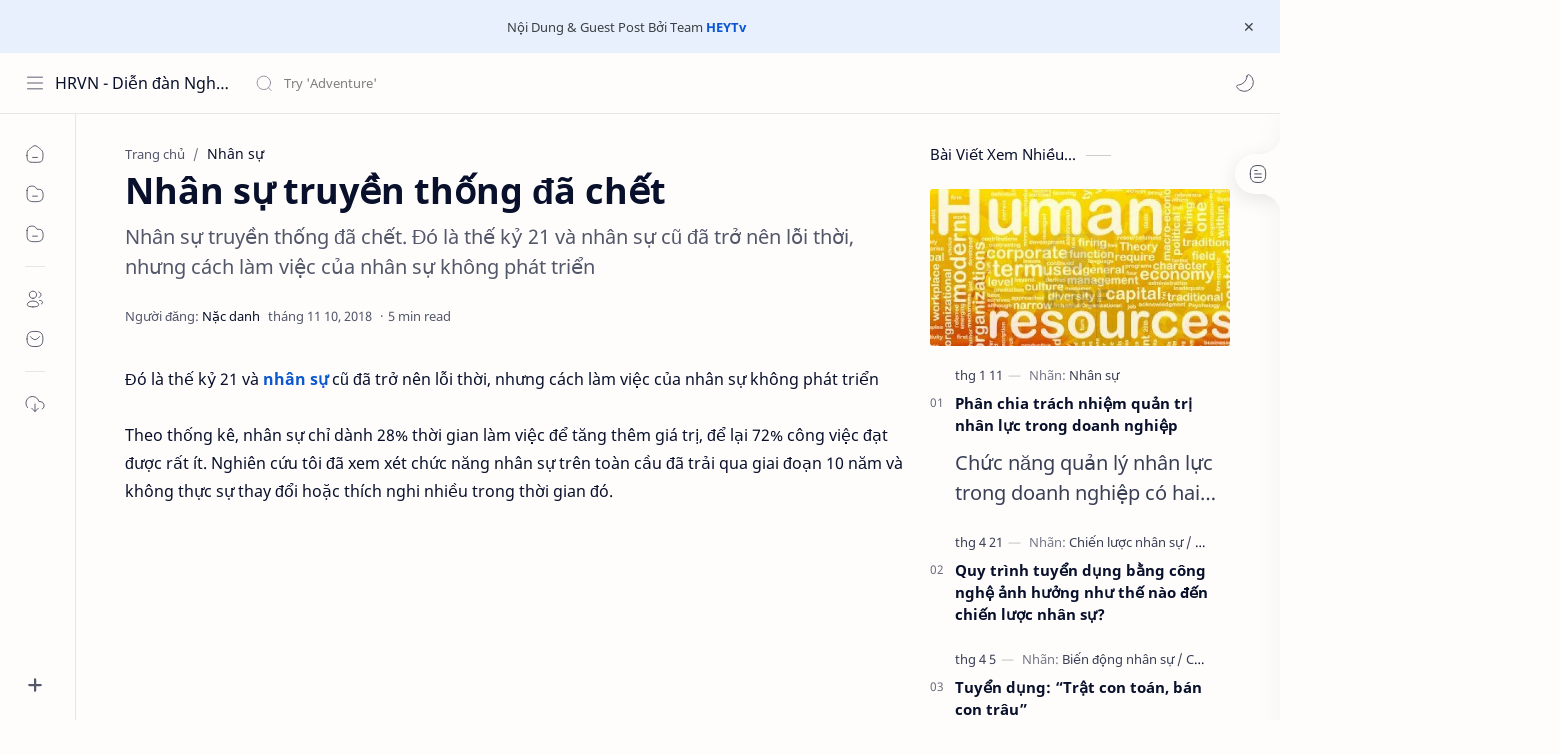

--- FILE ---
content_type: text/javascript; charset=UTF-8
request_url: https://www.hrvn.com.vn/feeds/posts/summary/-/Nh%C3%A2n%20s%E1%BB%B1?alt=json-in-script&orderby=updated&start-index=95&max-results=6&callback=showRelatedPost
body_size: 5003
content:
// API callback
showRelatedPost({"version":"1.0","encoding":"UTF-8","feed":{"xmlns":"http://www.w3.org/2005/Atom","xmlns$openSearch":"http://a9.com/-/spec/opensearchrss/1.0/","xmlns$blogger":"http://schemas.google.com/blogger/2008","xmlns$georss":"http://www.georss.org/georss","xmlns$gd":"http://schemas.google.com/g/2005","xmlns$thr":"http://purl.org/syndication/thread/1.0","id":{"$t":"tag:blogger.com,1999:blog-595599422657672004"},"updated":{"$t":"2025-10-22T02:28:50.943-07:00"},"category":[{"term":"Nhân sự"},{"term":"Quản lý nhân sự"},{"term":"quản lý nhân viên"},{"term":"Nhân lực"},{"term":"Địa điểm ăn uống"},{"term":"Khu vui chơi giải trí và chụp ảnh đẹp"},{"term":"Phương pháp quản lý"},{"term":"Khu vui chơi giải trí"},{"term":"Kỹ năng quản lý"},{"term":"tổng hợp"},{"term":"Nhà Tuyển Dụng"},{"term":"Điểm chụp ảnh đẹp"},{"term":"Chiến lược nhân sự"},{"term":"Chiến lược tuyển dụng"},{"term":"Kế hoạch nhân sự"},{"term":"Chung"},{"term":"Khu du lịch"},{"term":"Biến động nhân sự"},{"term":"Địa điểm hẹn hò cho các cặp đôi"},{"term":"Doanh nghiệp"},{"term":"Tuyển dụng"},{"term":"Bộ phận nhân sự"},{"term":"Lãnh đạo"},{"term":"cảnh"},{"term":"Chụp ảnh tự sướng"},{"term":"Cách quản lý nhân viên"},{"term":"Câu hỏi tuyển dụng"},{"term":"Công việc hiệu quả"},{"term":"Giải quyết vấn đề nhanh"},{"term":"Làm việc nhóm"},{"term":"Tuyển dụng nhân sự"},{"term":"Văn hóa doanh nghiệp"},{"term":"Văn hóa nhân sự"},{"term":"Chiến lược quản lý"},{"term":"Duy trì doanh nghiệp"},{"term":"Khả năng tuyển được ứng viên"},{"term":"Kỹ năng hợp tác"},{"term":"Nhân sự cho doanh nghiệp"},{"term":"Nhân sự doanh nghiệp"},{"term":"Quản lý quán cafe"},{"term":"Quản trị nhân sự"},{"term":"may đồng phục"},{"term":"Đánh giá nhân viên"},{"term":"Định huống nghề nhân sự"},{"term":"Chấm công"},{"term":"Chất lượng công việc"},{"term":"Chất lượng dịch vụ"},{"term":"Công việc khách sạn"},{"term":"Khả năng giao tiếp"},{"term":"Khối lượng công việc"},{"term":"Kỹ năng nghiệp vụ"},{"term":"Lên kế hoạch công việc"},{"term":"Lương quản lý nhân sự"},{"term":"Nghề nhân sự"},{"term":"Nhân viên"},{"term":"Nhân viên tuyển dụng"},{"term":"Quỹ thời gian"},{"term":"Việc làm"},{"term":"Xin việc"},{"term":"công ty may"},{"term":"Áp dụng công nghệ"},{"term":"ý nghĩa 5s"},{"term":"Cách quản lý nhân viên bảo vệ"},{"term":"Cách tính lương"},{"term":"Công ty sơn"},{"term":"Gia công bồn chứa"},{"term":"Hiện đại hóa doanh nghiệp"},{"term":"Hiệu quả công viêc"},{"term":"Khủng hoảng doanh nghiệp"},{"term":"Kinh nghiệm quản lý"},{"term":"Kiểm soát chất lượng công việc"},{"term":"Kỹ năng tổ chức"},{"term":"Làm việc phân tán"},{"term":"Lợi ích số hóa"},{"term":"Nghiệp vụ nhân sự"},{"term":"Người lãnh đạo"},{"term":"Nhà lãnh đạo"},{"term":"Nhà quản lý"},{"term":"Nhân sự dịch vụ"},{"term":"Nhân sự khách sạn"},{"term":"Nhân sự sản xuất"},{"term":"Nhân sự số hóa"},{"term":"Nhân tố quan trọng"},{"term":"Nhân viên bảo vệ"},{"term":"Nhân viên gắn bó"},{"term":"Nhân viên hiệu quả"},{"term":"Nhân viên quản lý nhân sự"},{"term":"Nhân viên tốt"},{"term":"Niềm tin cần thiết"},{"term":"Năng lực của nhân viên"},{"term":"Nội bộ"},{"term":"Phong cách làm việc"},{"term":"Phát triển năng lực"},{"term":"Phân công công việc"},{"term":"Phỏng vấn xin việc"},{"term":"Quy trình quản lý"},{"term":"Quy trình số hóa"},{"term":"Quy trình tuyển dụng"},{"term":"Quá trình phát triển"},{"term":"Quản lý công việc"},{"term":"Quản lý phục vụ"},{"term":"Quản lý xưởng sản xuất"},{"term":"Quản lý đa dự án"},{"term":"Quản trị khách sạn"},{"term":"Quản trị tài chính doanh nghiệp"},{"term":"Sai lầm của nhà lãnh đạo"},{"term":"Sơn epoxy"},{"term":"Sơn nền nhà xưởng"},{"term":"Số hóa"},{"term":"Số hóa quy trình doanh nghiệp"},{"term":"Sự sáng tạo"},{"term":"Top Thế Giới"},{"term":"Truyền thông nội bộ"},{"term":"Trình độ thích ứng"},{"term":"Tuyển dụng quản lý hồ sơ"},{"term":"Tìm kiếm nhân tài"},{"term":"Tình huống nhân sự"},{"term":"Tạo điều kiện cho nhân sự"},{"term":"Tỷ lệ nhân sự"},{"term":"Vai trò của operation manager"},{"term":"Vai trò quan trọng"},{"term":"Vai trò quản lý"},{"term":"Xây dựng doanh nghiệp"},{"term":"Yếu tố quan trọng"},{"term":"bồn chứa silo"},{"term":"cầu thang thoát hiểm"},{"term":"thất nghiệp"},{"term":"Óc sáng tạo"},{"term":"định hướng nghề"},{"term":"Ủy quyền"},{"term":"Ứng viên tài năng"}],"title":{"type":"text","$t":"HRVN - Diễn đàn Nghề Nhân Sự hrvn.com.vn"},"subtitle":{"type":"html","$t":"HRVN - Cộng đồng nghề Nhân Sự chuyên nghiệp, chia sẻ kinh nghiệm, kiến thức, tuyển dụng và quản trị nguồn nhân lực..."},"link":[{"rel":"http://schemas.google.com/g/2005#feed","type":"application/atom+xml","href":"https:\/\/www.hrvn.com.vn\/feeds\/posts\/summary"},{"rel":"self","type":"application/atom+xml","href":"https:\/\/www.blogger.com\/feeds\/595599422657672004\/posts\/summary\/-\/Nh%C3%A2n+s%E1%BB%B1?alt=json-in-script\u0026start-index=95\u0026max-results=6\u0026orderby=updated"},{"rel":"alternate","type":"text/html","href":"https:\/\/www.hrvn.com.vn\/search\/label\/Nh%C3%A2n%20s%E1%BB%B1"},{"rel":"hub","href":"http://pubsubhubbub.appspot.com/"},{"rel":"previous","type":"application/atom+xml","href":"https:\/\/www.blogger.com\/feeds\/595599422657672004\/posts\/summary\/-\/Nh%C3%A2n+s%E1%BB%B1\/-\/Nh%C3%A2n+s%E1%BB%B1?alt=json-in-script\u0026start-index=89\u0026max-results=6\u0026orderby=updated"},{"rel":"next","type":"application/atom+xml","href":"https:\/\/www.blogger.com\/feeds\/595599422657672004\/posts\/summary\/-\/Nh%C3%A2n+s%E1%BB%B1\/-\/Nh%C3%A2n+s%E1%BB%B1?alt=json-in-script\u0026start-index=101\u0026max-results=6\u0026orderby=updated"}],"author":[{"name":{"$t":"Content"},"uri":{"$t":"http:\/\/www.blogger.com\/profile\/13145783433659369933"},"email":{"$t":"noreply@blogger.com"},"gd$image":{"rel":"http://schemas.google.com/g/2005#thumbnail","width":"32","height":"17","src":"\/\/blogger.googleusercontent.com\/img\/b\/R29vZ2xl\/AVvXsEhSDN22VHoobNGaN6X-QGJb4xq5k1Pjjzc0rIh24ICz0mq0MK4DZMMSTUKh--jCxlcYlONNd18_HajnPo89Ej77-qLJEmVIBNf4ZNX11kx5IPqF7zBxh6r8E16QXs27Ig\/s150-w1200-h630-p-k-no-nu\/tran+trung+nghia.JPG"}}],"generator":{"version":"7.00","uri":"http://www.blogger.com","$t":"Blogger"},"openSearch$totalResults":{"$t":"236"},"openSearch$startIndex":{"$t":"95"},"openSearch$itemsPerPage":{"$t":"6"},"entry":[{"id":{"$t":"tag:blogger.com,1999:blog-595599422657672004.post-3205460820175913370"},"published":{"$t":"2018-12-27T19:34:00.002-08:00"},"updated":{"$t":"2018-12-27T19:34:38.960-08:00"},"category":[{"scheme":"http://www.blogger.com/atom/ns#","term":"Nhân sự"}],"title":{"type":"text","$t":"15 thói quen cần biết để có cách làm việc hiệu quả"},"summary":{"type":"text","$t":"\nNếu kiên trì thực hiện những điều này, bạn sẽ nhanh chóng hình thành thói quen tốt và biết cách làm việc hiệu quả, nâng cao chất lượng cuộc sống.\n\n\n\n\n\n\n\n\n1. Cách làm việc hiệu quả: Gắn bó với quy trình, không phải mục tiêu\n\n\n\nVí dụ, không chỉ đặt ra mục tiêu là cải thiện mối quan hệ khách hàng mà bạn còn cần cam kết gọi điện cho ít nhất hai khách hàng mỗi ngày. Không chỉ đặt ra mục tiêu tìm được"},"link":[{"rel":"replies","type":"application/atom+xml","href":"https:\/\/www.hrvn.com.vn\/feeds\/3205460820175913370\/comments\/default","title":"Đăng Nhận xét"},{"rel":"replies","type":"text/html","href":"https:\/\/www.hrvn.com.vn\/2018\/12\/15-thoi-quen-can-biet-e-co-cach-lam.html#comment-form","title":"0 Nhận xét"},{"rel":"edit","type":"application/atom+xml","href":"https:\/\/www.blogger.com\/feeds\/595599422657672004\/posts\/default\/3205460820175913370"},{"rel":"self","type":"application/atom+xml","href":"https:\/\/www.blogger.com\/feeds\/595599422657672004\/posts\/default\/3205460820175913370"},{"rel":"alternate","type":"text/html","href":"https:\/\/www.hrvn.com.vn\/2018\/12\/15-thoi-quen-can-biet-e-co-cach-lam.html","title":"15 thói quen cần biết để có cách làm việc hiệu quả"}],"author":[{"name":{"$t":"Unknown"},"email":{"$t":"noreply@blogger.com"},"gd$image":{"rel":"http://schemas.google.com/g/2005#thumbnail","width":"16","height":"16","src":"https:\/\/img1.blogblog.com\/img\/b16-rounded.gif"}}],"media$thumbnail":{"xmlns$media":"http://search.yahoo.com/mrss/","url":"https:\/\/blogger.googleusercontent.com\/img\/b\/R29vZ2xl\/AVvXsEjduyVN96tPA7zdch5nd2wbtTci4P4XBOBDYGwgw71iwXss-B6yR2rCaqbqx7c7UjvZh_6jJ4OoVZiLX5_pgDRSnMfgrOLCfZRJ9onfR1QuYAKrednAHIrITcB4tYvVW7EVw_XtaruUhdFo\/s72-c\/thoi-quen-de-co-cach-lam-viec-hieu-qua.jpg","height":"72","width":"72"},"thr$total":{"$t":"0"}},{"id":{"$t":"tag:blogger.com,1999:blog-595599422657672004.post-1113706553666539911"},"published":{"$t":"2018-12-25T02:12:00.000-08:00"},"updated":{"$t":"2018-12-25T02:12:35.358-08:00"},"category":[{"scheme":"http://www.blogger.com/atom/ns#","term":"Nhân sự"}],"title":{"type":"text","$t":"Chiến thuật phỏng vấn tuyển dụng và bí quyết khắc phục nhân viên nhảy việc"},"summary":{"type":"text","$t":"Để thành công hơn trong việc tuyển dụng, các nhà tuyển dụng cần áp dụng chiến thuật phỏng vấn, bao gồm các kỹ thuật phỏng vấn hiệu quả, các câu hỏi cẩn trọng và các buổi gặp gỡ ứng viên được dàn xếp trước.\n\n\n\nChiến thuật phỏng vấn tuyển dụng cho các doanh nghiệp nhỏ\n\nChiến thuật phỏng vấn 1: Câu hỏi phỏng vấn tập trung vào kết quả\n\nMắc một lỗi nhỏ trong tuyển dụng có thể làm mất đi toàn bộ công "},"link":[{"rel":"replies","type":"application/atom+xml","href":"https:\/\/www.hrvn.com.vn\/feeds\/1113706553666539911\/comments\/default","title":"Đăng Nhận xét"},{"rel":"replies","type":"text/html","href":"https:\/\/www.hrvn.com.vn\/2018\/12\/chien-thuat-phong-van-tuyen-dung-va-bi.html#comment-form","title":"0 Nhận xét"},{"rel":"edit","type":"application/atom+xml","href":"https:\/\/www.blogger.com\/feeds\/595599422657672004\/posts\/default\/1113706553666539911"},{"rel":"self","type":"application/atom+xml","href":"https:\/\/www.blogger.com\/feeds\/595599422657672004\/posts\/default\/1113706553666539911"},{"rel":"alternate","type":"text/html","href":"https:\/\/www.hrvn.com.vn\/2018\/12\/chien-thuat-phong-van-tuyen-dung-va-bi.html","title":"Chiến thuật phỏng vấn tuyển dụng và bí quyết khắc phục nhân viên nhảy việc"}],"author":[{"name":{"$t":"Anonymous"},"email":{"$t":"noreply@blogger.com"},"gd$image":{"rel":"http://schemas.google.com/g/2005#thumbnail","width":"16","height":"16","src":"https:\/\/img1.blogblog.com\/img\/blank.gif"}}],"media$thumbnail":{"xmlns$media":"http://search.yahoo.com/mrss/","url":"https:\/\/2.bp.blogspot.com\/-WX4QsaljVgg\/XCIBgX88KRI\/AAAAAAAAD90\/3XWAPqD-KYo1mLUPHE3ACnJMFQ8wqfd1ACLcBGAs\/s72-c\/Chi%25E1%25BA%25BFn%2Bthu%25E1%25BA%25ADt%2Bph%25E1%25BB%258Fng%2Bv%25E1%25BA%25A5n%2Btuy%25E1%25BB%2583n%2Bd%25E1%25BB%25A5ng%2Bv%25C3%25A0%2Bb%25C3%25AD%2Bquy%25E1%25BA%25BFt%2Bkh%25E1%25BA%25AFc%2Bph%25E1%25BB%25A5c%2Bnh%25C3%25A2n%2Bvi%25C3%25AAn%2Bnh%25E1%25BA%25A3y%2Bvi%25E1%25BB%2587c%2B%25281%2529.jpg","height":"72","width":"72"},"thr$total":{"$t":"0"}},{"id":{"$t":"tag:blogger.com,1999:blog-595599422657672004.post-1299320260178740131"},"published":{"$t":"2018-12-21T02:59:00.002-08:00"},"updated":{"$t":"2018-12-21T02:59:48.517-08:00"},"category":[{"scheme":"http://www.blogger.com/atom/ns#","term":"Nhân sự"}],"title":{"type":"text","$t":"4 bí quyết phân công nhân viên để đạt hiệu suất làm việc cao"},"summary":{"type":"text","$t":"\nKỹ năng phân công công việc là một phần quan trọng của kỹ năng lãnh đạo, giúp nhà quản lý giảm tải và nhân viên có cơ hội phát triển.\n\n\n\n\n\n\n\n\nKỹ năng phân công công việc là một phần thiết yếu của kỹ năng lãnh đạo. Phân công công việc giúp nhà quản lý giảm tải khối lượng công việc của mình, có thêm thời gian để tập trung vào những nhiệm vụ quan trọng hơn đối với doanh nghiệp.\u0026nbsp; dịch vụ thiết "},"link":[{"rel":"replies","type":"application/atom+xml","href":"https:\/\/www.hrvn.com.vn\/feeds\/1299320260178740131\/comments\/default","title":"Đăng Nhận xét"},{"rel":"replies","type":"text/html","href":"https:\/\/www.hrvn.com.vn\/2018\/12\/4-bi-quyet-phan-cong-nhan-vien-e-at.html#comment-form","title":"0 Nhận xét"},{"rel":"edit","type":"application/atom+xml","href":"https:\/\/www.blogger.com\/feeds\/595599422657672004\/posts\/default\/1299320260178740131"},{"rel":"self","type":"application/atom+xml","href":"https:\/\/www.blogger.com\/feeds\/595599422657672004\/posts\/default\/1299320260178740131"},{"rel":"alternate","type":"text/html","href":"https:\/\/www.hrvn.com.vn\/2018\/12\/4-bi-quyet-phan-cong-nhan-vien-e-at.html","title":"4 bí quyết phân công nhân viên để đạt hiệu suất làm việc cao"}],"author":[{"name":{"$t":"Unknown"},"email":{"$t":"noreply@blogger.com"},"gd$image":{"rel":"http://schemas.google.com/g/2005#thumbnail","width":"16","height":"16","src":"https:\/\/img1.blogblog.com\/img\/b16-rounded.gif"}}],"media$thumbnail":{"xmlns$media":"http://search.yahoo.com/mrss/","url":"https:\/\/blogger.googleusercontent.com\/img\/b\/R29vZ2xl\/AVvXsEhbrm6MtFdzx8iUHtfBkS3rZuKOZN0g2dvQ8AsuFIMs1C706EnbcVmquNGUbMXfTtmaA2ZwiDNnbtQPUcaVxtkRbxSgrA4Yei_UZvP_-DV13WgXkapK4nD4nEwuYShCu464DCWdtwNVXZgM\/s72-c\/Bi-quyet-phan-cong-nhan-vien-hieu-qua.jpg","height":"72","width":"72"},"thr$total":{"$t":"0"}},{"id":{"$t":"tag:blogger.com,1999:blog-595599422657672004.post-4037010803486030244"},"published":{"$t":"2018-12-19T02:48:00.001-08:00"},"updated":{"$t":"2018-12-19T02:48:31.641-08:00"},"category":[{"scheme":"http://www.blogger.com/atom/ns#","term":"Nhân sự"}],"title":{"type":"text","$t":"Người Đức nổi tiếng với chế độ thời gian làm việc hợp lý"},"summary":{"type":"text","$t":"Người lao động ở Đức nổi tiếng với chế độ thời gian làm việc hợp lý, họ được bảo vệ tốt nhất và có thời gian làm việc ít hơn so với người lao động các nước trên thế giới. Các nhân viên, công chức ở Đức chỉ làm việc 35 giờ mỗi tuần tuy nhiên năng suất họ tạo ra lại hơn hẳn so với các quốc gia khác. Điều gì đã làm nên sự khác biệt này?\n\n\n\n\n\n1. Định nghĩa chính xác về khái niệm giờ làm việc\n\nỞ Việt "},"link":[{"rel":"replies","type":"application/atom+xml","href":"https:\/\/www.hrvn.com.vn\/feeds\/4037010803486030244\/comments\/default","title":"Đăng Nhận xét"},{"rel":"replies","type":"text/html","href":"https:\/\/www.hrvn.com.vn\/2018\/12\/nguoi-uc-noi-tieng-voi-che-o-thoi-gian.html#comment-form","title":"0 Nhận xét"},{"rel":"edit","type":"application/atom+xml","href":"https:\/\/www.blogger.com\/feeds\/595599422657672004\/posts\/default\/4037010803486030244"},{"rel":"self","type":"application/atom+xml","href":"https:\/\/www.blogger.com\/feeds\/595599422657672004\/posts\/default\/4037010803486030244"},{"rel":"alternate","type":"text/html","href":"https:\/\/www.hrvn.com.vn\/2018\/12\/nguoi-uc-noi-tieng-voi-che-o-thoi-gian.html","title":"Người Đức nổi tiếng với chế độ thời gian làm việc hợp lý"}],"author":[{"name":{"$t":"Anonymous"},"email":{"$t":"noreply@blogger.com"},"gd$image":{"rel":"http://schemas.google.com/g/2005#thumbnail","width":"16","height":"16","src":"https:\/\/img1.blogblog.com\/img\/blank.gif"}}],"media$thumbnail":{"xmlns$media":"http://search.yahoo.com/mrss/","url":"https:\/\/2.bp.blogspot.com\/-8Qyc5VOzlBw\/XBoh1h6ctZI\/AAAAAAAAD64\/T593XgwVUHsWFU0W2UoAHFPb_cXIvBmIwCLcBGAs\/s72-c\/Ng%25C6%25B0%25E1%25BB%259Di%2B%25C4%2590%25E1%25BB%25A9c%2Bn%25E1%25BB%2595i%2Bti%25E1%25BA%25BFng%2Bv%25E1%25BB%259Bi%2Bch%25E1%25BA%25BF%2B%25C4%2591%25E1%25BB%2599%2Bth%25E1%25BB%259Di%2Bgian%2Bl%25C3%25A0m%2Bvi%25E1%25BB%2587c%2Bh%25E1%25BB%25A3p%2Bl%25C3%25BD%2B%25281%2529.jpg","height":"72","width":"72"},"thr$total":{"$t":"0"}},{"id":{"$t":"tag:blogger.com,1999:blog-595599422657672004.post-2055888073158955838"},"published":{"$t":"2018-12-14T05:22:00.003-08:00"},"updated":{"$t":"2018-12-14T05:22:41.598-08:00"},"category":[{"scheme":"http://www.blogger.com/atom/ns#","term":"Nhân sự"}],"title":{"type":"text","$t":"Bí quyết phân chia công việc cho nhân viên"},"summary":{"type":"text","$t":"\nSong song với trách nhiệm, nhân viên cũng cần được trao quyền xứng đáng để họ dễ dàng thực hiện những việc được giao.\n\n\n\n\n\n\n\n\nTuy nhiên, nói với nhân viên những việc cần làm và trao quyền cho họ đòi hỏi phải có sự khéo léo bởi hai khái niệm này không hoàn toàn trùng khớp. Những nhà quản lý mới thường lúng túng khi làm việc này bởi họ lo sợ quyền hạn vượt quá phạm vi công việc cần làm.\u0026nbsp;dịch "},"link":[{"rel":"replies","type":"application/atom+xml","href":"https:\/\/www.hrvn.com.vn\/feeds\/2055888073158955838\/comments\/default","title":"Đăng Nhận xét"},{"rel":"replies","type":"text/html","href":"https:\/\/www.hrvn.com.vn\/2018\/12\/bi-quyet-phan-chia-cong-viec-cho-nhan.html#comment-form","title":"0 Nhận xét"},{"rel":"edit","type":"application/atom+xml","href":"https:\/\/www.blogger.com\/feeds\/595599422657672004\/posts\/default\/2055888073158955838"},{"rel":"self","type":"application/atom+xml","href":"https:\/\/www.blogger.com\/feeds\/595599422657672004\/posts\/default\/2055888073158955838"},{"rel":"alternate","type":"text/html","href":"https:\/\/www.hrvn.com.vn\/2018\/12\/bi-quyet-phan-chia-cong-viec-cho-nhan.html","title":"Bí quyết phân chia công việc cho nhân viên"}],"author":[{"name":{"$t":"Unknown"},"email":{"$t":"noreply@blogger.com"},"gd$image":{"rel":"http://schemas.google.com/g/2005#thumbnail","width":"16","height":"16","src":"https:\/\/img1.blogblog.com\/img\/b16-rounded.gif"}}],"media$thumbnail":{"xmlns$media":"http://search.yahoo.com/mrss/","url":"https:\/\/blogger.googleusercontent.com\/img\/b\/R29vZ2xl\/AVvXsEjb4_ST3Tu6mEYh-5X4j-vrKlLRy_NLoQzhFPz8a5bwF4FwOF5mjxFiA15SYlp7n4Vkq0AyZNyugHhjfNRkPCTKO4rLegLTbQvZmMBATOyKq5hRrw4TLQ4gS4zoikFc3hROvW5OnorQjPyH\/s72-c\/tuyen-dung-doanhnhansaigon-1508451442.jpg","height":"72","width":"72"},"thr$total":{"$t":"0"}},{"id":{"$t":"tag:blogger.com,1999:blog-595599422657672004.post-4146901237560590184"},"published":{"$t":"2018-12-07T02:32:00.003-08:00"},"updated":{"$t":"2018-12-07T02:34:23.407-08:00"},"category":[{"scheme":"http://www.blogger.com/atom/ns#","term":"Nhân sự"}],"title":{"type":"text","$t":"Những nguyên nhân bạn không được thăng chức"},"summary":{"type":"text","$t":"Lý do bạn không được thăng chức có thể do yêu cầu công việc khi thăng chức khác với những kỹ năng bạn đang có. Nếu cấp trên không thấy đủ năng lực ở bạn để đảm nhiệm được ví trí mới thì coi như cơ hội thăng chức của bạn đã bị đánh mất.\n\n\n\n\n\n\nNếu có thể hãy liên lạc với sếp của bạn để biết được lý do tại sao bạn không được thăng tiến, bởi điều này cần thiết cho bạn để rút kinh nghiệm cho lần ứng "},"link":[{"rel":"replies","type":"application/atom+xml","href":"https:\/\/www.hrvn.com.vn\/feeds\/4146901237560590184\/comments\/default","title":"Đăng Nhận xét"},{"rel":"replies","type":"text/html","href":"https:\/\/www.hrvn.com.vn\/2018\/12\/nhung-nguyen-nhan-ban-khong-uoc-thang.html#comment-form","title":"0 Nhận xét"},{"rel":"edit","type":"application/atom+xml","href":"https:\/\/www.blogger.com\/feeds\/595599422657672004\/posts\/default\/4146901237560590184"},{"rel":"self","type":"application/atom+xml","href":"https:\/\/www.blogger.com\/feeds\/595599422657672004\/posts\/default\/4146901237560590184"},{"rel":"alternate","type":"text/html","href":"https:\/\/www.hrvn.com.vn\/2018\/12\/nhung-nguyen-nhan-ban-khong-uoc-thang.html","title":"Những nguyên nhân bạn không được thăng chức"}],"author":[{"name":{"$t":"Anonymous"},"email":{"$t":"noreply@blogger.com"},"gd$image":{"rel":"http://schemas.google.com/g/2005#thumbnail","width":"16","height":"16","src":"https:\/\/img1.blogblog.com\/img\/blank.gif"}}],"media$thumbnail":{"xmlns$media":"http://search.yahoo.com/mrss/","url":"https:\/\/2.bp.blogspot.com\/-1xXYFqXY3QQ\/XApLs6RvsuI\/AAAAAAAAD2k\/MwaOQMEi0ncsLiCjmUc3sp22eV6VT-TyACLcBGAs\/s72-c\/Nh%25E1%25BB%25AFng%2Bnguy%25C3%25AAn%2Bnh%25C3%25A2n%2Bb%25E1%25BA%25A1n%2Bkh%25C3%25B4ng%2B%25C4%2591%25C6%25B0%25E1%25BB%25A3c%2Bth%25C4%2583ng%2Bch%25E1%25BB%25A9c.jpg","height":"72","width":"72"},"thr$total":{"$t":"0"}}]}});